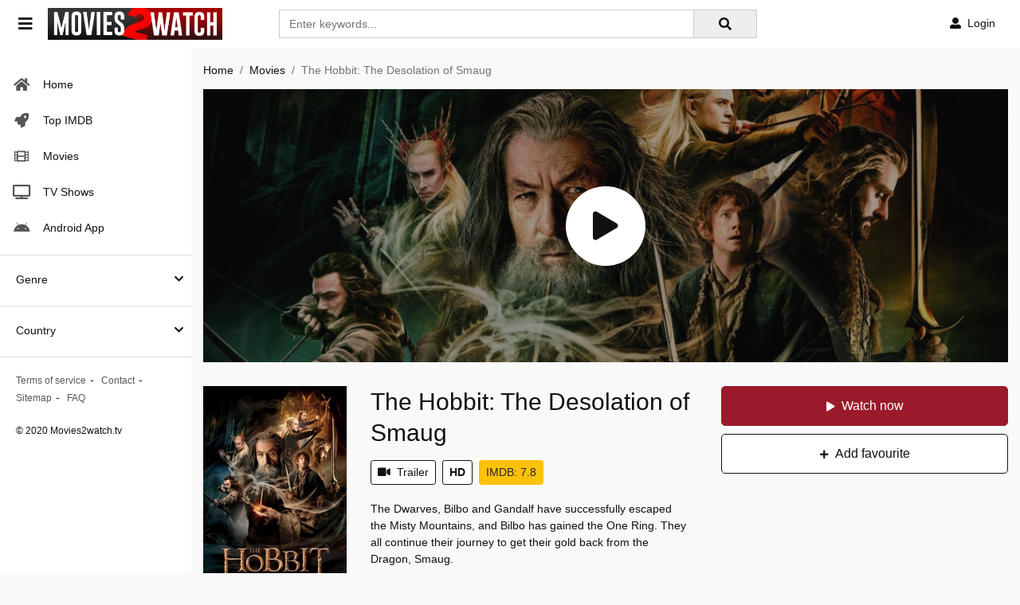

--- FILE ---
content_type: text/html; charset=utf-8
request_url: https://www.google.com/recaptcha/api2/anchor?ar=1&k=6LfS7KAaAAAAAMOFYYEvAY-7F9fNrZIqIJdlCeYX&co=aHR0cHM6Ly9tb3ZpZXMyd2F0Y2gudHY6NDQz&hl=en&v=PoyoqOPhxBO7pBk68S4YbpHZ&size=invisible&anchor-ms=20000&execute-ms=30000&cb=jvao3rbnazmm
body_size: 48549
content:
<!DOCTYPE HTML><html dir="ltr" lang="en"><head><meta http-equiv="Content-Type" content="text/html; charset=UTF-8">
<meta http-equiv="X-UA-Compatible" content="IE=edge">
<title>reCAPTCHA</title>
<style type="text/css">
/* cyrillic-ext */
@font-face {
  font-family: 'Roboto';
  font-style: normal;
  font-weight: 400;
  font-stretch: 100%;
  src: url(//fonts.gstatic.com/s/roboto/v48/KFO7CnqEu92Fr1ME7kSn66aGLdTylUAMa3GUBHMdazTgWw.woff2) format('woff2');
  unicode-range: U+0460-052F, U+1C80-1C8A, U+20B4, U+2DE0-2DFF, U+A640-A69F, U+FE2E-FE2F;
}
/* cyrillic */
@font-face {
  font-family: 'Roboto';
  font-style: normal;
  font-weight: 400;
  font-stretch: 100%;
  src: url(//fonts.gstatic.com/s/roboto/v48/KFO7CnqEu92Fr1ME7kSn66aGLdTylUAMa3iUBHMdazTgWw.woff2) format('woff2');
  unicode-range: U+0301, U+0400-045F, U+0490-0491, U+04B0-04B1, U+2116;
}
/* greek-ext */
@font-face {
  font-family: 'Roboto';
  font-style: normal;
  font-weight: 400;
  font-stretch: 100%;
  src: url(//fonts.gstatic.com/s/roboto/v48/KFO7CnqEu92Fr1ME7kSn66aGLdTylUAMa3CUBHMdazTgWw.woff2) format('woff2');
  unicode-range: U+1F00-1FFF;
}
/* greek */
@font-face {
  font-family: 'Roboto';
  font-style: normal;
  font-weight: 400;
  font-stretch: 100%;
  src: url(//fonts.gstatic.com/s/roboto/v48/KFO7CnqEu92Fr1ME7kSn66aGLdTylUAMa3-UBHMdazTgWw.woff2) format('woff2');
  unicode-range: U+0370-0377, U+037A-037F, U+0384-038A, U+038C, U+038E-03A1, U+03A3-03FF;
}
/* math */
@font-face {
  font-family: 'Roboto';
  font-style: normal;
  font-weight: 400;
  font-stretch: 100%;
  src: url(//fonts.gstatic.com/s/roboto/v48/KFO7CnqEu92Fr1ME7kSn66aGLdTylUAMawCUBHMdazTgWw.woff2) format('woff2');
  unicode-range: U+0302-0303, U+0305, U+0307-0308, U+0310, U+0312, U+0315, U+031A, U+0326-0327, U+032C, U+032F-0330, U+0332-0333, U+0338, U+033A, U+0346, U+034D, U+0391-03A1, U+03A3-03A9, U+03B1-03C9, U+03D1, U+03D5-03D6, U+03F0-03F1, U+03F4-03F5, U+2016-2017, U+2034-2038, U+203C, U+2040, U+2043, U+2047, U+2050, U+2057, U+205F, U+2070-2071, U+2074-208E, U+2090-209C, U+20D0-20DC, U+20E1, U+20E5-20EF, U+2100-2112, U+2114-2115, U+2117-2121, U+2123-214F, U+2190, U+2192, U+2194-21AE, U+21B0-21E5, U+21F1-21F2, U+21F4-2211, U+2213-2214, U+2216-22FF, U+2308-230B, U+2310, U+2319, U+231C-2321, U+2336-237A, U+237C, U+2395, U+239B-23B7, U+23D0, U+23DC-23E1, U+2474-2475, U+25AF, U+25B3, U+25B7, U+25BD, U+25C1, U+25CA, U+25CC, U+25FB, U+266D-266F, U+27C0-27FF, U+2900-2AFF, U+2B0E-2B11, U+2B30-2B4C, U+2BFE, U+3030, U+FF5B, U+FF5D, U+1D400-1D7FF, U+1EE00-1EEFF;
}
/* symbols */
@font-face {
  font-family: 'Roboto';
  font-style: normal;
  font-weight: 400;
  font-stretch: 100%;
  src: url(//fonts.gstatic.com/s/roboto/v48/KFO7CnqEu92Fr1ME7kSn66aGLdTylUAMaxKUBHMdazTgWw.woff2) format('woff2');
  unicode-range: U+0001-000C, U+000E-001F, U+007F-009F, U+20DD-20E0, U+20E2-20E4, U+2150-218F, U+2190, U+2192, U+2194-2199, U+21AF, U+21E6-21F0, U+21F3, U+2218-2219, U+2299, U+22C4-22C6, U+2300-243F, U+2440-244A, U+2460-24FF, U+25A0-27BF, U+2800-28FF, U+2921-2922, U+2981, U+29BF, U+29EB, U+2B00-2BFF, U+4DC0-4DFF, U+FFF9-FFFB, U+10140-1018E, U+10190-1019C, U+101A0, U+101D0-101FD, U+102E0-102FB, U+10E60-10E7E, U+1D2C0-1D2D3, U+1D2E0-1D37F, U+1F000-1F0FF, U+1F100-1F1AD, U+1F1E6-1F1FF, U+1F30D-1F30F, U+1F315, U+1F31C, U+1F31E, U+1F320-1F32C, U+1F336, U+1F378, U+1F37D, U+1F382, U+1F393-1F39F, U+1F3A7-1F3A8, U+1F3AC-1F3AF, U+1F3C2, U+1F3C4-1F3C6, U+1F3CA-1F3CE, U+1F3D4-1F3E0, U+1F3ED, U+1F3F1-1F3F3, U+1F3F5-1F3F7, U+1F408, U+1F415, U+1F41F, U+1F426, U+1F43F, U+1F441-1F442, U+1F444, U+1F446-1F449, U+1F44C-1F44E, U+1F453, U+1F46A, U+1F47D, U+1F4A3, U+1F4B0, U+1F4B3, U+1F4B9, U+1F4BB, U+1F4BF, U+1F4C8-1F4CB, U+1F4D6, U+1F4DA, U+1F4DF, U+1F4E3-1F4E6, U+1F4EA-1F4ED, U+1F4F7, U+1F4F9-1F4FB, U+1F4FD-1F4FE, U+1F503, U+1F507-1F50B, U+1F50D, U+1F512-1F513, U+1F53E-1F54A, U+1F54F-1F5FA, U+1F610, U+1F650-1F67F, U+1F687, U+1F68D, U+1F691, U+1F694, U+1F698, U+1F6AD, U+1F6B2, U+1F6B9-1F6BA, U+1F6BC, U+1F6C6-1F6CF, U+1F6D3-1F6D7, U+1F6E0-1F6EA, U+1F6F0-1F6F3, U+1F6F7-1F6FC, U+1F700-1F7FF, U+1F800-1F80B, U+1F810-1F847, U+1F850-1F859, U+1F860-1F887, U+1F890-1F8AD, U+1F8B0-1F8BB, U+1F8C0-1F8C1, U+1F900-1F90B, U+1F93B, U+1F946, U+1F984, U+1F996, U+1F9E9, U+1FA00-1FA6F, U+1FA70-1FA7C, U+1FA80-1FA89, U+1FA8F-1FAC6, U+1FACE-1FADC, U+1FADF-1FAE9, U+1FAF0-1FAF8, U+1FB00-1FBFF;
}
/* vietnamese */
@font-face {
  font-family: 'Roboto';
  font-style: normal;
  font-weight: 400;
  font-stretch: 100%;
  src: url(//fonts.gstatic.com/s/roboto/v48/KFO7CnqEu92Fr1ME7kSn66aGLdTylUAMa3OUBHMdazTgWw.woff2) format('woff2');
  unicode-range: U+0102-0103, U+0110-0111, U+0128-0129, U+0168-0169, U+01A0-01A1, U+01AF-01B0, U+0300-0301, U+0303-0304, U+0308-0309, U+0323, U+0329, U+1EA0-1EF9, U+20AB;
}
/* latin-ext */
@font-face {
  font-family: 'Roboto';
  font-style: normal;
  font-weight: 400;
  font-stretch: 100%;
  src: url(//fonts.gstatic.com/s/roboto/v48/KFO7CnqEu92Fr1ME7kSn66aGLdTylUAMa3KUBHMdazTgWw.woff2) format('woff2');
  unicode-range: U+0100-02BA, U+02BD-02C5, U+02C7-02CC, U+02CE-02D7, U+02DD-02FF, U+0304, U+0308, U+0329, U+1D00-1DBF, U+1E00-1E9F, U+1EF2-1EFF, U+2020, U+20A0-20AB, U+20AD-20C0, U+2113, U+2C60-2C7F, U+A720-A7FF;
}
/* latin */
@font-face {
  font-family: 'Roboto';
  font-style: normal;
  font-weight: 400;
  font-stretch: 100%;
  src: url(//fonts.gstatic.com/s/roboto/v48/KFO7CnqEu92Fr1ME7kSn66aGLdTylUAMa3yUBHMdazQ.woff2) format('woff2');
  unicode-range: U+0000-00FF, U+0131, U+0152-0153, U+02BB-02BC, U+02C6, U+02DA, U+02DC, U+0304, U+0308, U+0329, U+2000-206F, U+20AC, U+2122, U+2191, U+2193, U+2212, U+2215, U+FEFF, U+FFFD;
}
/* cyrillic-ext */
@font-face {
  font-family: 'Roboto';
  font-style: normal;
  font-weight: 500;
  font-stretch: 100%;
  src: url(//fonts.gstatic.com/s/roboto/v48/KFO7CnqEu92Fr1ME7kSn66aGLdTylUAMa3GUBHMdazTgWw.woff2) format('woff2');
  unicode-range: U+0460-052F, U+1C80-1C8A, U+20B4, U+2DE0-2DFF, U+A640-A69F, U+FE2E-FE2F;
}
/* cyrillic */
@font-face {
  font-family: 'Roboto';
  font-style: normal;
  font-weight: 500;
  font-stretch: 100%;
  src: url(//fonts.gstatic.com/s/roboto/v48/KFO7CnqEu92Fr1ME7kSn66aGLdTylUAMa3iUBHMdazTgWw.woff2) format('woff2');
  unicode-range: U+0301, U+0400-045F, U+0490-0491, U+04B0-04B1, U+2116;
}
/* greek-ext */
@font-face {
  font-family: 'Roboto';
  font-style: normal;
  font-weight: 500;
  font-stretch: 100%;
  src: url(//fonts.gstatic.com/s/roboto/v48/KFO7CnqEu92Fr1ME7kSn66aGLdTylUAMa3CUBHMdazTgWw.woff2) format('woff2');
  unicode-range: U+1F00-1FFF;
}
/* greek */
@font-face {
  font-family: 'Roboto';
  font-style: normal;
  font-weight: 500;
  font-stretch: 100%;
  src: url(//fonts.gstatic.com/s/roboto/v48/KFO7CnqEu92Fr1ME7kSn66aGLdTylUAMa3-UBHMdazTgWw.woff2) format('woff2');
  unicode-range: U+0370-0377, U+037A-037F, U+0384-038A, U+038C, U+038E-03A1, U+03A3-03FF;
}
/* math */
@font-face {
  font-family: 'Roboto';
  font-style: normal;
  font-weight: 500;
  font-stretch: 100%;
  src: url(//fonts.gstatic.com/s/roboto/v48/KFO7CnqEu92Fr1ME7kSn66aGLdTylUAMawCUBHMdazTgWw.woff2) format('woff2');
  unicode-range: U+0302-0303, U+0305, U+0307-0308, U+0310, U+0312, U+0315, U+031A, U+0326-0327, U+032C, U+032F-0330, U+0332-0333, U+0338, U+033A, U+0346, U+034D, U+0391-03A1, U+03A3-03A9, U+03B1-03C9, U+03D1, U+03D5-03D6, U+03F0-03F1, U+03F4-03F5, U+2016-2017, U+2034-2038, U+203C, U+2040, U+2043, U+2047, U+2050, U+2057, U+205F, U+2070-2071, U+2074-208E, U+2090-209C, U+20D0-20DC, U+20E1, U+20E5-20EF, U+2100-2112, U+2114-2115, U+2117-2121, U+2123-214F, U+2190, U+2192, U+2194-21AE, U+21B0-21E5, U+21F1-21F2, U+21F4-2211, U+2213-2214, U+2216-22FF, U+2308-230B, U+2310, U+2319, U+231C-2321, U+2336-237A, U+237C, U+2395, U+239B-23B7, U+23D0, U+23DC-23E1, U+2474-2475, U+25AF, U+25B3, U+25B7, U+25BD, U+25C1, U+25CA, U+25CC, U+25FB, U+266D-266F, U+27C0-27FF, U+2900-2AFF, U+2B0E-2B11, U+2B30-2B4C, U+2BFE, U+3030, U+FF5B, U+FF5D, U+1D400-1D7FF, U+1EE00-1EEFF;
}
/* symbols */
@font-face {
  font-family: 'Roboto';
  font-style: normal;
  font-weight: 500;
  font-stretch: 100%;
  src: url(//fonts.gstatic.com/s/roboto/v48/KFO7CnqEu92Fr1ME7kSn66aGLdTylUAMaxKUBHMdazTgWw.woff2) format('woff2');
  unicode-range: U+0001-000C, U+000E-001F, U+007F-009F, U+20DD-20E0, U+20E2-20E4, U+2150-218F, U+2190, U+2192, U+2194-2199, U+21AF, U+21E6-21F0, U+21F3, U+2218-2219, U+2299, U+22C4-22C6, U+2300-243F, U+2440-244A, U+2460-24FF, U+25A0-27BF, U+2800-28FF, U+2921-2922, U+2981, U+29BF, U+29EB, U+2B00-2BFF, U+4DC0-4DFF, U+FFF9-FFFB, U+10140-1018E, U+10190-1019C, U+101A0, U+101D0-101FD, U+102E0-102FB, U+10E60-10E7E, U+1D2C0-1D2D3, U+1D2E0-1D37F, U+1F000-1F0FF, U+1F100-1F1AD, U+1F1E6-1F1FF, U+1F30D-1F30F, U+1F315, U+1F31C, U+1F31E, U+1F320-1F32C, U+1F336, U+1F378, U+1F37D, U+1F382, U+1F393-1F39F, U+1F3A7-1F3A8, U+1F3AC-1F3AF, U+1F3C2, U+1F3C4-1F3C6, U+1F3CA-1F3CE, U+1F3D4-1F3E0, U+1F3ED, U+1F3F1-1F3F3, U+1F3F5-1F3F7, U+1F408, U+1F415, U+1F41F, U+1F426, U+1F43F, U+1F441-1F442, U+1F444, U+1F446-1F449, U+1F44C-1F44E, U+1F453, U+1F46A, U+1F47D, U+1F4A3, U+1F4B0, U+1F4B3, U+1F4B9, U+1F4BB, U+1F4BF, U+1F4C8-1F4CB, U+1F4D6, U+1F4DA, U+1F4DF, U+1F4E3-1F4E6, U+1F4EA-1F4ED, U+1F4F7, U+1F4F9-1F4FB, U+1F4FD-1F4FE, U+1F503, U+1F507-1F50B, U+1F50D, U+1F512-1F513, U+1F53E-1F54A, U+1F54F-1F5FA, U+1F610, U+1F650-1F67F, U+1F687, U+1F68D, U+1F691, U+1F694, U+1F698, U+1F6AD, U+1F6B2, U+1F6B9-1F6BA, U+1F6BC, U+1F6C6-1F6CF, U+1F6D3-1F6D7, U+1F6E0-1F6EA, U+1F6F0-1F6F3, U+1F6F7-1F6FC, U+1F700-1F7FF, U+1F800-1F80B, U+1F810-1F847, U+1F850-1F859, U+1F860-1F887, U+1F890-1F8AD, U+1F8B0-1F8BB, U+1F8C0-1F8C1, U+1F900-1F90B, U+1F93B, U+1F946, U+1F984, U+1F996, U+1F9E9, U+1FA00-1FA6F, U+1FA70-1FA7C, U+1FA80-1FA89, U+1FA8F-1FAC6, U+1FACE-1FADC, U+1FADF-1FAE9, U+1FAF0-1FAF8, U+1FB00-1FBFF;
}
/* vietnamese */
@font-face {
  font-family: 'Roboto';
  font-style: normal;
  font-weight: 500;
  font-stretch: 100%;
  src: url(//fonts.gstatic.com/s/roboto/v48/KFO7CnqEu92Fr1ME7kSn66aGLdTylUAMa3OUBHMdazTgWw.woff2) format('woff2');
  unicode-range: U+0102-0103, U+0110-0111, U+0128-0129, U+0168-0169, U+01A0-01A1, U+01AF-01B0, U+0300-0301, U+0303-0304, U+0308-0309, U+0323, U+0329, U+1EA0-1EF9, U+20AB;
}
/* latin-ext */
@font-face {
  font-family: 'Roboto';
  font-style: normal;
  font-weight: 500;
  font-stretch: 100%;
  src: url(//fonts.gstatic.com/s/roboto/v48/KFO7CnqEu92Fr1ME7kSn66aGLdTylUAMa3KUBHMdazTgWw.woff2) format('woff2');
  unicode-range: U+0100-02BA, U+02BD-02C5, U+02C7-02CC, U+02CE-02D7, U+02DD-02FF, U+0304, U+0308, U+0329, U+1D00-1DBF, U+1E00-1E9F, U+1EF2-1EFF, U+2020, U+20A0-20AB, U+20AD-20C0, U+2113, U+2C60-2C7F, U+A720-A7FF;
}
/* latin */
@font-face {
  font-family: 'Roboto';
  font-style: normal;
  font-weight: 500;
  font-stretch: 100%;
  src: url(//fonts.gstatic.com/s/roboto/v48/KFO7CnqEu92Fr1ME7kSn66aGLdTylUAMa3yUBHMdazQ.woff2) format('woff2');
  unicode-range: U+0000-00FF, U+0131, U+0152-0153, U+02BB-02BC, U+02C6, U+02DA, U+02DC, U+0304, U+0308, U+0329, U+2000-206F, U+20AC, U+2122, U+2191, U+2193, U+2212, U+2215, U+FEFF, U+FFFD;
}
/* cyrillic-ext */
@font-face {
  font-family: 'Roboto';
  font-style: normal;
  font-weight: 900;
  font-stretch: 100%;
  src: url(//fonts.gstatic.com/s/roboto/v48/KFO7CnqEu92Fr1ME7kSn66aGLdTylUAMa3GUBHMdazTgWw.woff2) format('woff2');
  unicode-range: U+0460-052F, U+1C80-1C8A, U+20B4, U+2DE0-2DFF, U+A640-A69F, U+FE2E-FE2F;
}
/* cyrillic */
@font-face {
  font-family: 'Roboto';
  font-style: normal;
  font-weight: 900;
  font-stretch: 100%;
  src: url(//fonts.gstatic.com/s/roboto/v48/KFO7CnqEu92Fr1ME7kSn66aGLdTylUAMa3iUBHMdazTgWw.woff2) format('woff2');
  unicode-range: U+0301, U+0400-045F, U+0490-0491, U+04B0-04B1, U+2116;
}
/* greek-ext */
@font-face {
  font-family: 'Roboto';
  font-style: normal;
  font-weight: 900;
  font-stretch: 100%;
  src: url(//fonts.gstatic.com/s/roboto/v48/KFO7CnqEu92Fr1ME7kSn66aGLdTylUAMa3CUBHMdazTgWw.woff2) format('woff2');
  unicode-range: U+1F00-1FFF;
}
/* greek */
@font-face {
  font-family: 'Roboto';
  font-style: normal;
  font-weight: 900;
  font-stretch: 100%;
  src: url(//fonts.gstatic.com/s/roboto/v48/KFO7CnqEu92Fr1ME7kSn66aGLdTylUAMa3-UBHMdazTgWw.woff2) format('woff2');
  unicode-range: U+0370-0377, U+037A-037F, U+0384-038A, U+038C, U+038E-03A1, U+03A3-03FF;
}
/* math */
@font-face {
  font-family: 'Roboto';
  font-style: normal;
  font-weight: 900;
  font-stretch: 100%;
  src: url(//fonts.gstatic.com/s/roboto/v48/KFO7CnqEu92Fr1ME7kSn66aGLdTylUAMawCUBHMdazTgWw.woff2) format('woff2');
  unicode-range: U+0302-0303, U+0305, U+0307-0308, U+0310, U+0312, U+0315, U+031A, U+0326-0327, U+032C, U+032F-0330, U+0332-0333, U+0338, U+033A, U+0346, U+034D, U+0391-03A1, U+03A3-03A9, U+03B1-03C9, U+03D1, U+03D5-03D6, U+03F0-03F1, U+03F4-03F5, U+2016-2017, U+2034-2038, U+203C, U+2040, U+2043, U+2047, U+2050, U+2057, U+205F, U+2070-2071, U+2074-208E, U+2090-209C, U+20D0-20DC, U+20E1, U+20E5-20EF, U+2100-2112, U+2114-2115, U+2117-2121, U+2123-214F, U+2190, U+2192, U+2194-21AE, U+21B0-21E5, U+21F1-21F2, U+21F4-2211, U+2213-2214, U+2216-22FF, U+2308-230B, U+2310, U+2319, U+231C-2321, U+2336-237A, U+237C, U+2395, U+239B-23B7, U+23D0, U+23DC-23E1, U+2474-2475, U+25AF, U+25B3, U+25B7, U+25BD, U+25C1, U+25CA, U+25CC, U+25FB, U+266D-266F, U+27C0-27FF, U+2900-2AFF, U+2B0E-2B11, U+2B30-2B4C, U+2BFE, U+3030, U+FF5B, U+FF5D, U+1D400-1D7FF, U+1EE00-1EEFF;
}
/* symbols */
@font-face {
  font-family: 'Roboto';
  font-style: normal;
  font-weight: 900;
  font-stretch: 100%;
  src: url(//fonts.gstatic.com/s/roboto/v48/KFO7CnqEu92Fr1ME7kSn66aGLdTylUAMaxKUBHMdazTgWw.woff2) format('woff2');
  unicode-range: U+0001-000C, U+000E-001F, U+007F-009F, U+20DD-20E0, U+20E2-20E4, U+2150-218F, U+2190, U+2192, U+2194-2199, U+21AF, U+21E6-21F0, U+21F3, U+2218-2219, U+2299, U+22C4-22C6, U+2300-243F, U+2440-244A, U+2460-24FF, U+25A0-27BF, U+2800-28FF, U+2921-2922, U+2981, U+29BF, U+29EB, U+2B00-2BFF, U+4DC0-4DFF, U+FFF9-FFFB, U+10140-1018E, U+10190-1019C, U+101A0, U+101D0-101FD, U+102E0-102FB, U+10E60-10E7E, U+1D2C0-1D2D3, U+1D2E0-1D37F, U+1F000-1F0FF, U+1F100-1F1AD, U+1F1E6-1F1FF, U+1F30D-1F30F, U+1F315, U+1F31C, U+1F31E, U+1F320-1F32C, U+1F336, U+1F378, U+1F37D, U+1F382, U+1F393-1F39F, U+1F3A7-1F3A8, U+1F3AC-1F3AF, U+1F3C2, U+1F3C4-1F3C6, U+1F3CA-1F3CE, U+1F3D4-1F3E0, U+1F3ED, U+1F3F1-1F3F3, U+1F3F5-1F3F7, U+1F408, U+1F415, U+1F41F, U+1F426, U+1F43F, U+1F441-1F442, U+1F444, U+1F446-1F449, U+1F44C-1F44E, U+1F453, U+1F46A, U+1F47D, U+1F4A3, U+1F4B0, U+1F4B3, U+1F4B9, U+1F4BB, U+1F4BF, U+1F4C8-1F4CB, U+1F4D6, U+1F4DA, U+1F4DF, U+1F4E3-1F4E6, U+1F4EA-1F4ED, U+1F4F7, U+1F4F9-1F4FB, U+1F4FD-1F4FE, U+1F503, U+1F507-1F50B, U+1F50D, U+1F512-1F513, U+1F53E-1F54A, U+1F54F-1F5FA, U+1F610, U+1F650-1F67F, U+1F687, U+1F68D, U+1F691, U+1F694, U+1F698, U+1F6AD, U+1F6B2, U+1F6B9-1F6BA, U+1F6BC, U+1F6C6-1F6CF, U+1F6D3-1F6D7, U+1F6E0-1F6EA, U+1F6F0-1F6F3, U+1F6F7-1F6FC, U+1F700-1F7FF, U+1F800-1F80B, U+1F810-1F847, U+1F850-1F859, U+1F860-1F887, U+1F890-1F8AD, U+1F8B0-1F8BB, U+1F8C0-1F8C1, U+1F900-1F90B, U+1F93B, U+1F946, U+1F984, U+1F996, U+1F9E9, U+1FA00-1FA6F, U+1FA70-1FA7C, U+1FA80-1FA89, U+1FA8F-1FAC6, U+1FACE-1FADC, U+1FADF-1FAE9, U+1FAF0-1FAF8, U+1FB00-1FBFF;
}
/* vietnamese */
@font-face {
  font-family: 'Roboto';
  font-style: normal;
  font-weight: 900;
  font-stretch: 100%;
  src: url(//fonts.gstatic.com/s/roboto/v48/KFO7CnqEu92Fr1ME7kSn66aGLdTylUAMa3OUBHMdazTgWw.woff2) format('woff2');
  unicode-range: U+0102-0103, U+0110-0111, U+0128-0129, U+0168-0169, U+01A0-01A1, U+01AF-01B0, U+0300-0301, U+0303-0304, U+0308-0309, U+0323, U+0329, U+1EA0-1EF9, U+20AB;
}
/* latin-ext */
@font-face {
  font-family: 'Roboto';
  font-style: normal;
  font-weight: 900;
  font-stretch: 100%;
  src: url(//fonts.gstatic.com/s/roboto/v48/KFO7CnqEu92Fr1ME7kSn66aGLdTylUAMa3KUBHMdazTgWw.woff2) format('woff2');
  unicode-range: U+0100-02BA, U+02BD-02C5, U+02C7-02CC, U+02CE-02D7, U+02DD-02FF, U+0304, U+0308, U+0329, U+1D00-1DBF, U+1E00-1E9F, U+1EF2-1EFF, U+2020, U+20A0-20AB, U+20AD-20C0, U+2113, U+2C60-2C7F, U+A720-A7FF;
}
/* latin */
@font-face {
  font-family: 'Roboto';
  font-style: normal;
  font-weight: 900;
  font-stretch: 100%;
  src: url(//fonts.gstatic.com/s/roboto/v48/KFO7CnqEu92Fr1ME7kSn66aGLdTylUAMa3yUBHMdazQ.woff2) format('woff2');
  unicode-range: U+0000-00FF, U+0131, U+0152-0153, U+02BB-02BC, U+02C6, U+02DA, U+02DC, U+0304, U+0308, U+0329, U+2000-206F, U+20AC, U+2122, U+2191, U+2193, U+2212, U+2215, U+FEFF, U+FFFD;
}

</style>
<link rel="stylesheet" type="text/css" href="https://www.gstatic.com/recaptcha/releases/PoyoqOPhxBO7pBk68S4YbpHZ/styles__ltr.css">
<script nonce="71K9NVSw53DrQxih3K2mcQ" type="text/javascript">window['__recaptcha_api'] = 'https://www.google.com/recaptcha/api2/';</script>
<script type="text/javascript" src="https://www.gstatic.com/recaptcha/releases/PoyoqOPhxBO7pBk68S4YbpHZ/recaptcha__en.js" nonce="71K9NVSw53DrQxih3K2mcQ">
      
    </script></head>
<body><div id="rc-anchor-alert" class="rc-anchor-alert"></div>
<input type="hidden" id="recaptcha-token" value="[base64]">
<script type="text/javascript" nonce="71K9NVSw53DrQxih3K2mcQ">
      recaptcha.anchor.Main.init("[\x22ainput\x22,[\x22bgdata\x22,\x22\x22,\[base64]/[base64]/[base64]/[base64]/cjw8ejpyPj4+eil9Y2F0Y2gobCl7dGhyb3cgbDt9fSxIPWZ1bmN0aW9uKHcsdCx6KXtpZih3PT0xOTR8fHc9PTIwOCl0LnZbd10/dC52W3ddLmNvbmNhdCh6KTp0LnZbd109b2Yoeix0KTtlbHNle2lmKHQuYkImJnchPTMxNylyZXR1cm47dz09NjZ8fHc9PTEyMnx8dz09NDcwfHx3PT00NHx8dz09NDE2fHx3PT0zOTd8fHc9PTQyMXx8dz09Njh8fHc9PTcwfHx3PT0xODQ/[base64]/[base64]/[base64]/bmV3IGRbVl0oSlswXSk6cD09Mj9uZXcgZFtWXShKWzBdLEpbMV0pOnA9PTM/bmV3IGRbVl0oSlswXSxKWzFdLEpbMl0pOnA9PTQ/[base64]/[base64]/[base64]/[base64]\x22,\[base64]\\u003d\x22,\x22eXrCj8ORwr/Ds8KIFGnDicOdwpXCtGxlTFLCmsO/FcKDGXfDq8OcKMOROnrDisOdDcKzcRPDi8KsC8ODw7wNw6NGwrbCjMOWB8K0w64mw4pae3XCqsO/VMKpwrDCusO+wpN9w4PCtsOLZUozwrfDmcO0wrJTw4nDtMKmw5UBwoDClHrDondnJgdTw6Eiwq/ClX/CgSTCkFBfdUEXSMOaEMO3woHClD/DmA3CnsOoRF88e8KuXDExw7Q9R2RlwpIlwoTCqMKhw7XDtcORQzRGw6jCnsOxw6NrCcK5NirCkMOnw5g5wpg/QAHDtsOmLxxgNAnDlD/[base64]/CinLDgRAWw7dFGMOdwpNJw5rCu2dFw6HDqcKKwrhEMcK2wpfCg1/DmcKJw6ZAPioVwrDCtMOewqPCujUTSWkvDXPCp8KHwoXCuMOywpB+w6Ilw73CisOZw7VleV/CvG/DknBfdH/DpcKoMcKcC0JTw6/[base64]/w48PN8OFwr4BBD3DqsKFQsOAw6DDtMOcwqLCgw/DqsOHw6hDH8ORWcO6fA7Cvx7CgMKQFWTDk8KKBcK+AUjDh8OWOBcRw7nDjsKfFcOmIkzCngvDiMK6wp7DolkdRHI/wrk4wqc2w5zCmmLDvcKewoHDnwQCOjcPwp8LIhc2cxjCgMObBsK0J0VTHibDgsKKEkfDs8KcXV7DqsOUJ8OpwoMGwpQaXibCssKSwrPCssOkw7nDrMOsw6zChMOQwr/[base64]/CiH8aG8O2wprDq8OmLMK2w4LDm8KawowmZ3R9woolJcKbw6bCoToewrvDrHvChQbCp8K6w6YpRcKdwrNpGDVrw43DlkdiAklPdsKHc8O2WC/DkVfClnsBNkU0w4rCo1AsB8KzIsOQbDzDoXRCL8KIw7Ugb8ONwoNQYsKrwoLCh2ImXVJHGSobQ8Kpw4LDjMKTasKUw7Nsw6/CrArCqSZfw57Cs3nCqMKowq01wpTDuV7CnV1nwokQw43DgwcrwpcBw5LCv23CnxFJIT1QYid0wqnCnMKKdcKXVDAjTsOVwq/DjcOAw4bCscOdwrBrBwbDsRcJw7Ija8OlwrvDomLDjcKJw5cXwovCi8KlaDfCn8KCw4fDnE0+OlDCjMOEwpJaXVBdSMOJwpLCpsO7IEkFwq/CncOMw47CjcKGwrcbLcOzSMOew7oJw4zDp1F7agxXN8OdFVfCgcOda0Zew63CjsKJw7FRI0HCnSXCgsKkK8OobwzCjhdOwpkpEXjDvcObXcKQP1l8ZsKVAW9dwrQXw5jCnsKGaBLCpFFAw6bDqMKSwpwEwq/Cr8OfwpbDqUnDkQ1NwqbCg8KlwoQFIUZ/[base64]/D8KhwoYAwpDDjwIRJMOTPC0fXsOdwqzCsiNJwrBmLlTCsTHClxHDsFXDvMKSbcKLwoUPKBNnw7Z7w7BUwrprZEbCisOnbDfDlwZiAsK5w7fCmxJ/[base64]/DoUQYw6lpEwoOc3t5wr5pw5DCjxLDkTfCpW1Vw4QxwoA/w6R9UcKGBmPDsGrDvsKewrUYNWd4woXCrh4Wd8ODWMKfC8ODFUEqA8KSKR1EwpQRwoF7W8KgwoHCh8KyV8Ofw5/[base64]/Ck8Ozd3HClcOzX8OQwp8Zw5jCjGlkwocfw4JBw7PChsOlcX/CpcKKw53DsRHDlsO2w6/DrsKgA8KWwqbDp2cEMMObwosgXGdSwp/DnTnDqncYCUHCqBjCslQBBsOEEi8ZwqwWw5IIwrjCqSHDuDTCkMOqaH5iQ8ORf0zDtWsne3Y4w5zCtcOOBwk9T8KgQMKhw68jw4PDlsOjw5BwEwARfHRyHsOJZcKWesOFGzrDoFnDjUHCjF5RNSAhwqxnQHTDsUgjLsKFw7QEacKzw6lPwppzw7/CtMKGwrLDrRzDplHClQpSwrEvwr/DvcK1w6bCszkJw77DvU7CocObw48xw7DCmHrCtA9TQm0dHhPCqMKDwo97wpnDtg3Cp8OCwq5ew6/CkMKONsK7MMKkSxDCszsBw4TCrcOhwqrDlsOUA8ORAAIYwo9fREfDhcOLwo55w47DpFnDoFHCo8O8VMOIw4EJw758eGjDtUnDlS4UaAzCiifDvsKtGDrDsXl/w4nCvsOhw5HCuFBNw61kJUnDnQtaw5/[base64]/[base64]/[base64]/wotJw43Cp8KYc8K3UMKlwphnMSReVsOeaUEzw6krL0xDwq1TwrVSZywyIQpZwpbDqAbDpivDlsKcw6Muw6XCqD/DgcKnZUPDvExzwqDCoBNJSh/[base64]/[base64]/ChFx0RQ3CoCEhw4vCjErDrTI8WRnDjg1bCsKhw48+Kn7CpcOkCsOawrHCicKqwpPCncOEw6Q9wq9GwrHCnXQqP2syJcKdwrVqw5ddwocmwq7CicO0McKoAMOEfHJtYHIxwpBwN8KpAMOsXMOYw78rw5lzw7vCmE8IYMO2w4nCm8Ohwpgiw6jCi37DhcO1fsKROnoNdE/ClsOtw6rDs8KFw5jCnTbDgzMMwpYcQsOkwrXDohHCq8KRccK3aT3DkMOUJkZ7wo7DtMKEaXbCsScQwqzCgFcDIE99I0xIwpRncx5Iw6vCuCR/dG7DkXDDtsOdwplsw6/CksKzGcOEwpARwq3CtR5TwoPDnxjCpx5Tw79Kw6FRb8KeYMO5W8KzwrE7w4vDvXUnwr/DoSIQw6lyw50eFMOcw6QpBsKtF8O+woF7IMKyIUrCi1nClMObw7JmGsO5wq7Dm2XCqcK0W8OFE8KiwoolKT1zwrVOwq7CtMOkwohdw7FHNWgZBwnCrMK2TMKEw6bCtcKzwqFZwrhXDcKUAGHCu8K1w5nCosKawq4fP8KtYy/CnMKLwrTDpmhSFMKyACzDpFTCu8OSHjgmw5gQTsOzwo/CnyBFH242w4/CmC7DgsKqw7jCmiHCt8OrARnDjiMSw5tUw7DClWXCrMO/[base64]/CtRosBmXCgyTDpsOYw5TCiSjChcOHC3zCsMKwXRnDr8OFw5AbWsOMw7XCgWPDlMKiKsKscMKKw4fDrUPDjsKuBMOpwq/DjSd1wpNeTMOaw4jDh1Qpw4dlwovCgFnDjBQKw4TDl27Dnhg/F8KgIhvCkXV5IMKAEW0wGcKBDMOCbQnCkiXCk8OdWB1hw7ZawrQoGMK5w6HCtcKOUDvCoMO4w7BGw5MAwoF0dSLCscK9woIkwr7CrQvCrSLCmcOfAsK+Cw16XBRxwrbDpx4Twp/[base64]/CpsKbaRHDhcKSTnh3w6bCvjACwqg8ZgNLw5PDuMOrw7nDncK1VsKDwq/CocOXYMO4dcOAO8OWw64ld8O8PsK3KMOvWUPCn27CgUTClcO6GinChsKRdVfDtcORMsKnScKcAMK+wq/Cnz7DosO3wqEsPsKYLMOBF0wjeMOGw6PDq8K2w6Y3w57DvGbCp8KaOBPDv8OnYFFmw5XCmsKowqoLw4XCrTPCjMOywrBtwrPCiMKJOcK3w44TU2AXVljCncKyRMKIw63Cm27DvsOXwoTDucK/[base64]/DuXYkLDbCqsKGw7/Cp2RmwrkDw4shw7XCsMOhRMKUPXzDlMO7w4jDicO9B8OQbx/DqTJaIsKLEGgCw63DvVzDqcO3wr9gTD4cw5NPw4LDicOHwpjDq8KDw7UlAsOFw4piwqfDjsOzNMKAwokabHbDmwjClMOFwqLDumsvwp5nTcKVworCl8KwfcKcwpFSw4vCsgIxC3JSGyk6L0DCu8OWwq16bWbDpsO4bgDCgTN+wq/DhMOewp/DiMK8GBddIUtWE1IaRHHDo8OQAjsFwofDvVHDrsODD0REw40GwpVCw4XCoMKPw4Z8UFpWHsO0Zzcvw74Fe8ObfhjCtcOiw5RKwqXCosOOa8K+woTCrm3CtCVpwqDDosOPw6PDik/ClMOfwpDCvsOBJ8OrJcK5RcKHwo7DiMO7MsKlw5DCg8O0wrolfBjDhmTDlFlqw5JHEsOPwqxUJsO1w6ULZsKZXMOAwooCwqBIfwnCisKYbxjDmVnCtzHCm8KWE8KHwoMywrjCmk50AUx2w6kUw7YresKZI0/DoTU/[base64]/CsxYVUwx7w78mTAI5V8Kxwp42wqfCtcOUw4LDqsOQXSMqwrjCvcOfFWQuw5TDmH8MdcKOW2VlWBbDhsOWw6/[base64]/[base64]/[base64]/[base64]/[base64]/DvmZ7wp3DvGIdBFBSw6FzX8KVwrLCrmPDkVrDm8OQw4gAwoMwesOmw63CsHw0w7p6FVoWwpt5DREkR2pewqJCbsK1K8KBO1UKe8Ktcm3Cl3fCkh7DqcK/wrTDssKqwqVnw4UGbMO7SsO1EzV4wpR5wo12BS/DhMOeNQldwpXDiGfCrTDCjELCtB3DusOHw5hOwpJSw6NfTRjCrzjDqjfDusKWQiQcUMO3XmUMfUDDpWwNECrCrV9sGMO8wqEpAX45XD7DsMK1TUxxw7vDlFXDqcKcwq5OEUvDvsKLMSzDoGU9UMKGEXc4w4bCi2LDhsKiw7ZYw4I4LcOBXXvCqMKuwqdOXEHDrcKqbC/DpMK4XsKtwrrChBRjwqnCjVtdw4oUF8K8bEPDhmzDgUXDssK/DsORwqMVTsOFNcKaMcOYLMKKfWvCvh11UcKlbsKEVRckwqrDi8OuwqcjWMOmDlDDgsOLw6vCh1oqbMOawoFowq0gw4fCg2sUEMKcwqFMLcOhwow7Dml0w5/[base64]/CvsOlVRXCi8OHS0VwWRMswqsGIx4NacOuXEl0PFE/[base64]/FsOUw53CoMOHw7zDpMOsP8KSAkrDkcOVBMOFZwfDtsKewqJGwpnDkMO9w7XDhxrCrXTCjMKeaR/[base64]/Dr8KxNCvCvMKSw7PDrlkYw6rDvmjDicKlwpbCmXrCoTM9I14qwqrDkE/CuHxvV8OJwqcgFyHDlUwLU8K2w77Dkkl0wrzCvcONWz7CtW7DpcKqcMOrbGPDksOvJR44XGE/ekJ1wq3CiFHCihtEwq/Cjz/CgkNPGMKcwrrDv1TDn3RTw6vDqMO2ByXDocOQRsOGBXE0fjvDpi5wwqIMwojChQPDtRgEwr7DtcKMMsKrG8KSw53CmsKQw5x2OsOtLcKULG7CnQ3Dh1poKyvCscOjwpgoam13w6bDqSwLdSHClnc/N8KrdHx2w7jChwDClVsfw6JWwq9yESvCksK7O1MtJ2pYw7DDhQNxwp3DtMKhWwHCj8Kyw6zDtW/Ck37CrsKvwrvCncOOw7YWdMOew4rCi1zDo3TCpmPCthpKwr9Qw4bCkDzDtBoEI8KBRMKzwqVDw59sCzXChxh5w59jAMKjEjBIw7g/[base64]/DkXEfwqPDlMOVw5QKw40+MVjCjsOwd8KMw4cjPsKUw6t9QwvDgMO8UcOia8OtUEbCgUfDnRzDiV/Dp8KUQMKQM8KQDXjDpzLDiAHDj8O4wrnChcKxw5ocfMONw74aNizDiHXCvWPCqnzCuhQ4XVDDj8OAw6XDpcKUwoHCtUhYbGjCpXN/W8K+w4PCo8KDwp/CogvDvzMFSmBSNX9DYFXDjGTCjcKEw5jCrsKcEMOYwpzCuMOVd0HDsGzCjVLDoMOJAsOvwrvDp8Kaw4jDmMKnDhlUw7l0w4TDrEdgwoTCu8ONw4Yjw6FJw4HCt8KCfALDsmHDu8O/wq8jw68aScKRw5nCt2nDnsOcw7LDucOLejzDkcOww6TCiAPDssKEaEbCpVwlwpDCj8OjwpoFHMOXwqrCo31DwrVdw5nCmsOZTMOhPC3Ch8OXJXLDo0ZOwp/CohsOw69iw64rckPDvUJyw4tLwok1woR9wppdwrRkFG7Dl0zCgsKgw7fCqsKHw4kkw4RTwodjwpnCvsOeIjMPw6MjwoMMwrDCsRbDrcK2I8KFNH/CknJ1aMOEWEp6U8KtworDvBnCpyI3w4hVwoHDtsKowq4IQcK4w7N1wq5dKBgpwpNpPyI0w7jDswTDqsOoD8OVP8OyA1UfdCJMwoXCu8ODwrszXcObwqZkw7pKw5rCrsKFSyJBFgPCl8Onw4LDkh/DlMKNE8KWDMOZAizCqsKOPMOpCsKKHSbCkSknfVLCq8OsDcKPw5XCh8K2AsOAw6cOw4w4w6fDlllbPBnDo2LDqRlxGsKnRMKnXMO4CcKcFsO6wo0Ww47DtxLCsMOXHcODwobCslfCg8OOwo0SYGpTw5gXwq7CvQ3CiD/[base64]/CikRtw6LCuXvDgDPCgsKrJ8K0dEYsFXrDqcKgw74NIwbCq8OVwqzDssKlw6sHHMKKwoUMY8O9MMKYdsOkw6LDksKoASnDrWINTl5CwqJ8YMONWQ5nRsO6w47CpcO8wrRaKMOywoHClyMrwrjCpcOgw4LDjMO0wrx0w7bDignDpTXDpsKNwqTCusK7wp/CpcOUw5PCjsK9eD0JPsKSwotNw6kUFG/CnHnDosK4w4zCl8KUEMOHwoPDnsORGWZ2aEs1D8KPUcOvwoXDhWLCi0I+wr3CpcKHwoDDrQnDk2TDrQXChEHCpF0rw7AwwqURw7INwp3Dgywjw4lJw4zCjsOOMcONw5ADb8KKwrfDsk/Cvk1BYWlVGcOmZEbCgsKjw4RgXTfCusOELMOqEQBzwpFFd01kNzRrwqsqFl9jw5Auw7ZyesOtw6s5ccO6wrnCt0NbTsKtw7/Ck8ORUsK3ZMO5dAzDusKjwqxyw7VYwr1MXMOAw4hsw6vDvMKfGMKJB13CoMKewozDmMKXQ8OHGsO+w7gvwp8HYmU1wp3DqcOTwofCoxvDrcONw4Vyw6zDnm/CshheB8Opwp3DkyNzE3LCkH4tAsKTBsKbA8KWNWLDujQLwpDDvsOnLmnCiVIbRsKrOsOAwqkxdV3Dh1BTwoHDnGlBwp/Clk8SDMKeF8OpIGDDqsOGwoTDsQrDoV8RM8OawoTDl8OeNxbCr8ONA8Ofw6F9XFDCgSg1w4LCsyg6w7RCwoNjwozDp8KUwpzCqiAewozDiCsVA8K0LBIiRMOxHFNEwoIewrMjLyzDtGjCi8Osw5lzw7fDkcKOw6tYw7Bqw61YwrzCrsOzbcOiODVEEH/[base64]/DpMOPwr8Cwq0zDW5vSCDCr1jDlC/DoV/Ck8KUAsO8wpbDsy3CoV8Nw4oWCMKwNA/[base64]/DvcOXekMxJCjDvMKsw7/DikbCk8OIe8K/CF7Cr8K4L2zCujl1OiVlT8Kzw6zDicKJworCoRNHd8O0PnrCujIVwq1GwpPCqsK8MgtKGsKdTsO0VyfCujvDjcKveHBYTwIGwpLDtB/DhVrCs0vDosOHEsO+DcKGwpXDvMO9SQs1w47CgcOTPxtAw53DgMOWwqfDvcOMdcKbTAdPw6Ejw7QIwpfDusKMwpopHSvCn8KQw54lfT0Uw4I9M8KEOwPCnGYCWlZrwrQ2SMOORsKiw7FRwoZEMsKrdBZFwop/[base64]/DjDwvMsKDwowWwpZVw4xzEx8tTcKXw4lVMANpw5Juw6DDi28/VsK3YB8kAWnDgXPCpjsdwpNuw5PDkMOCA8KfRl0EaMOqHsOgwrtTwpFiQRvDiiYiJsOEfj3DmjDDosK0wq01FMOuScOXwokVwopKw6XCvwR3w7h6w7JvfsK5MUcLwpHDjMK9Ik3DqMOuw653w6dIwr5CemfDjSrDgFbDrgEGCz11aMKbEMKJw7YuAxnDjsKTw5/[base64]/DjcOvw5Qgw6DDql/DphNzwr3Ckl85wrTCjsOFB8KWwrPDicKRUhYUwovDm0U/FsKDwpsQesKZwo44RixBf8OsDsOvSnDCpxxnwr8Mw5nDl8KOw7EjbcK+wprCi8OswpDChHvDp14xwrfCusKEwozCmMOuS8Kjw50+A3V8UsOfw63DoRMEOw3ChsO6QH16wqLDtxxmwoVebsK7B8KaVcOfThc5HcOgw6/[base64]/[base64]/wq3Ci0HCn3vDm8KLDkfCgAEFBcOPw5Atw4sOHsOXKWc+UcOda8KOw4JRw7c/YxNIdMOkw4bCisOuPcKCIzHCuMKYMsKSwpbDm8Oqw5YLwoLDgcOowqp8HzokwoPDrcO6QGrDpsOsRcONwrgrWsK0TWZ/WhzDgMKdVMKIwqHCvsOUY3/CknvCi3bCtDQoQMOPKsOCwrfDnsO5woUZwrgGTHpmPMOUwpFCJ8OlClDCg8KyXRHDnRUGB0QFBF7CssKKwqojLQzCjMKMd1jCgCnCpsKiw6VjBMOxwrjCvMKNTsOZRn7Ds8ODw4AowrnCvMOOw4/[base64]/[base64]/w5BmcCHCsMOUTBU6wpfDrsOZwpp0wqVaw4/[base64]/DrcKYRcOZw5wne8ODbcOMw55/wqoQwqvCg8OEWgXDqR7CqgNYwrbClAjCqcO3O8Kbwr07McKnDCdnw4g3IMOPDzI6B0FJwp3DqcK7w6vDvyYrVcK+wpJLGWDDswQ1fMO+dcKtwr9/wqMGw40YwqHDu8K3KMOrecKTwqXDiWPDvlQUwrzCgsKoLcOObsOVSMOpacOwMsKSasO+JGt6ZsOjOitYDEctw79MDcO3w6/Cp8OswrzClmDDihLDk8KwfMKaZihxw5IwSBB4B8Kgw4UnJcO8w4nCg8OqEnMBX8ONwpXDpmIswrbCgiTDpDUKw6A0NGEywp7DrGdEI3rCq20ww57CtwnDkFkjw6wxSMO2w4bDvi/DsMKRw5JXwrXCqlFpwrNHRMObUsKibsK+dV/[base64]/a8KhwpEDwppdV1xkI8O1w4PDjcKEY8KpF8KKw7LCugp1w47ChsKRZsKVAyfCgk8MwqjDkcKBwobDrcKxw68/BMObw4I7MMOjJ04bw7zDqScyH0AeF2bCm3TCoUNIUCfDrcOJw6VLLcKQPhkUw6pQVMK9wql0w4fClzQHe8OywoIgecKTwp8oZEl4w4AxwqIUwrHDlcKnw5bDmnB+w7kgw4rDhCY/ZsO9wrlcfMKfPU7ChBDDr2EYZcOeTHzCnQdPHcKtIsKuw7DCrzvDm3Mawp0Jwpdfw6t0w7TDpMOQw4zDu8KXYx/DvwAmTmdJViUHwoxkwpQhwoprw55+AgjCujXCt8KRwqg/[base64]/Cm8OFNhZbOFvCjRjCqEbCrDkjNcOMG8OiAlLDtUrDuw7DpUfDusOSZcOCwozCtcOSwrtWATbClcOyUcO3woXCg8OsZcO8SzIKRFbDqcKuTMOXVQs3w5RWwqzDoDAvw6PDsMKcwostw6wOXCQfLAIRwrxOwpnCqWIyQsK2wqnCsC0IETnDri0VLMK1asObX3/Di8O+wrxDLsOPDnVTw7MTwoDDnMOeLSTCnFDDucKoCn0Nw77CisKxwo/[base64]/WQkKHsKRw7/CkBPDoA44wrbDu8OZwofCq8Otw5nCssKkw70Bw6PCjMKXAcKOworCsStTwrNheXrCo8KzwrfDrsOZGsOIfg3DmcOEckbDs0jDjsOAw4ItBMODw5zDsm3DhMKgUQYAD8OPNsKqwo/Dj8O4w6AmwrPDu2pHw4XDosKSw6lHFcOMcMKSYk/DiMKHDcK4wpEpNkR7eMKPw4R1wr9/[base64]/w7pMw6TCr2h9V8KSBHUowpZ4w4ZawonCiBc2Q8KTw75rwpXDqMO5w73CtRIhS1/Cg8KNwo0Iw6HChTFLc8OSJcKBw7Fzw7AIYSnDu8OJwqLDozlCw5/Cm1oGw6rDi0ULwqfDmHdUwp9raB/CsErCm8KAwozCnsK6woVUw53Cj8KuUEbDsMKCW8KlwrBdwq9yw4vCgSRVwrYUwq3DmxZgw5bCpcO5woRNbjDDll1Sw7vCiG3CjkrCusOiQ8KsfMKawrnCh8KowrHDj8KaAsKcwq3DjcKSw4g0w7wGWxE/[base64]/DlMOgEmoIaAHDmsOGwrtIfMKiwpXDvMO1A8KAd8OQFsKcYy/Ci8Kbwp/DmcOVBT8mS2nCuFhnwofCuCPCv8ObFMOUScOBfltYBsKhwqvDrMOdw6VWCMO4QcKaXcOJDcKRwr5mwoMVw63CpGcnwqTDhFBdwrLClDFHwq3Dpmt/eFVSZsKQw50IGsKWCcK0bMKIJcOOWTMuwot5ATvDqMOPwpXDombCnFMWw4J/[base64]/[base64]/wr4QaR8Dw5QNXG/DmlAKw47Ds8K7ajpuw5F6w7kgwr3DiD7ClWXCjcO8w5LChcKEASwZcMKxw6bCmDPDlTJFL8KJMcKyw5xRH8K4woDCs8KWw6XDqcOrPlBuaRbClmrCrsO1w77CgyFMwp3ChsOIAyjCsMKzB8KrZ8O5w7TDhHLCvSZmSFLCuTQpwr/CtARZV8KWScKOSnDDonvCqUBJesO5TsK/wpvDgXV2w6nCvsK5w6MsOCjDr1tDBxfDlxI+wqzDvkXCjn/[base64]/Dt8ONw4bDj1V9w7QxTnXCssOiLmLDocOBwoAMIsOQw63CigICUsKqBHPDnDTCl8K6DjZGw5U/[base64]/CrcOIecOewqfDkynCl1gEw60DEj3ChMKBP8KITcOdZ8K7aMKVwokPY3jColnDhcKhBMOJw77DtwDDj2Msw5rDjsOaw4fCn8O8DADCtsK3w4FWJ0bCm8K0Fg9ZTk/ChcOMdhU4UMK7HsOYc8Kzw6rChsOhScOVIMOgwpY9CkjCu8OEw4zCjcKDw5dXwrrCiW8XBcO7DGnCjsORSAZtwr11wrV+CcKzw5I2w511w5DCi0LDvcOiRsKkw51Jwrhkw6XCugcfw4jDt3XCtMOqw6hTQQNfwqHDr2Nywr9cM8O/w6HCmG9+wp3DocKzGsOsIRvCoibChyNtwopcwo8jM8O3dU5Xwo7CrsO/wp7Dp8O+wqvDlcOjdcKvIsKqwrjCscKTwq/DqcKZJMO1wqsVw4VGQsOSwrDCg8Oxw5rDvcKrw5rCqiFBwrnCm1lpJQbCpHLCoi4tworCu8O3BcO/wpjDlMKNw7pNWlTCqzvCp8KswoHCiB83wrQwcMOuw53CvMKGw4vCgMKHesKBBcKZw4HDq8O6w6vDmALDr2djw7TDhgrDkQ9Vw7nClihywqzDhklOwpbCh1rDhlPCksK3GMOeScKNY8K/wrwEwpbDtwvCgcOVw6NUw5sMbiEzwptnE2lXw6wdwoBow68tw4fCq8OndsO4wqnDm8KbccOHJFt/LsKJNCTDtGrDtRvCmMKhA8KvPcO2wo43w4TColHCrMOewqPDm8OtSnJ3wq0dw77DtcKyw50iQm4nfsOSLBbCv8KnV1bDhcKPcsKSb1PDtRUDYsK/w5TClnPDpMO2GDoHwo0ww5QuwrghXnlKwoQtw7fDmlkFAMOfOsKGw5tacl0gMEjCjkALwo/CpWXDusKvQX/DgMOsKMOKwoPDg8OGA8OySsKQEn/CpcKwNCBrwoklQMORYcOUwqrDlmIOEFHDhU4Ew49rw48UZRMtOMKfecKhw54Gw75zw6FbccKqw6xjw4QyZcKyDsOZwrZ5w5PCtsOMOBJEPQrCmsKVwoLDtsOpw4TDusKxwrpZCV/DiMOHRsOsw4HCuilLVsKFw69wIm/CtsO4w6TDjiDDmsKGCwfDqwjCgU5hcsOgJjjCqsKGw5wKwqDDrHQFDkgWGcO/[base64]/H8K2NsO9dlxLPGY7VcKCwrQ8wqwdIGQyT8OGD0cWLzHDoT45ecOIMVQCG8KrIk/CjC3CoTolwpVSw77CiMK+w4ccwq/[base64]/DicKcw7rCq8K7NsOYaGjCsMOwwoQDVms2e8OnBl3CoMKGwqTCocO8UsKHwpXDjTLDl8KIwrbCgxRawpjDncKWP8OeL8OrUXp1SMKubDgsOyfCuTVCw69fAhhwFMOQw5rDgXXDhXfDlsOlDcOtZ8OxwpvCpMKYwp/CtQMXw5hFw7UpbHk3wrnDpcKsPkYrCcOlwolcU8KDw5TCqSLDtsKNFMKBVMKCT8KZccKnw4VVwpJNw4o2wrs7w6wNVS/DpwXCr3hZwr94w6suGg3CrMKzwoLCqsO0HWrDhAPCksKzwqrCrXVpw47DhcOnLcOMAsKDwqnDq3MRwrrCiBXCq8OVwqDCvcO5EsKCIVobwoHDniZdw508w7J7OUgbL2XDicK2wrFheicJw4DCqBbCi2TDjxEhEUVZEBUqwpFmw6/Cv8ONwqXCv8KaZMO3w781wrgNwpERwqjDkMOlwovDu8KyNMK7fT0dVDNNa8KCwppKw5MHw5B5wpzCgWEmWHsJTMK/CcKPWHDCgMOFWE5qwpDCpcONwoLCjE3DqmjCmcOKwo7Cu8KZw68cwp3DjsKPw5rCmy1THMKKwoDDosKnw7kKaMOww5zCnMOuwr8gDMOGDyPCsnIAwonCkcOkCF/DjzJew6pReydMbVbCjcOaQx5Xw4d1wr8HbT5LZ0ouw47DqcKMwqd6w5ImInM4fsK9JBxZG8KWwrfCksKKV8OwfsOUw5XCjMKKP8O0B8Kuw5JKw64/woTDmcK6w6QnwpZSw5/DlcKWd8K7X8KVQWfCl8KVw4R2V2jCsMOCQ3XDiwnCtlzCpzYnSR3CkRHDjWNbOVZbScOfQsOkw49zZDHCpBliBsK8bWdVwqYZwrbDkcKmN8KNwq3CrcKPw41dw4BBf8K+AX3Dv8OkYsOkw4bDowjCiMK/wpM5G8OtNijCjMOLIGMjC8OKw6HDmhvDi8KKR3MiwrfCuU3CrcOrw7/CuMOxTFXDucKHwrbDv27CtgJfw7zDqcKlwrcnw64ywqrDpMKJwr3DvR3DuMKvwprDnVBlwrZrw5kUw5rDqMKjfsKAw50EJ8OKS8OrY0zCmcKewqtQw6DCiwfDmzIWbk/[base64]/KcO5wobDkMKgw4pfw7rDhcK6BQjDpmtWYg0IWsOSwrlYw5/Dq17DicOVEcO1eMK0dU5vw5tibzw1Rjt5w4Ayw6DDscO9LcOfwobCk3LCjMOMd8OLw5kIwpImw4ZyL1tOQFjDjh1fIcKiw7VVNSrDksOhIUlew7IiR8KTI8K3TBd1wrA0DsOjwpXCgMKcKkzClsO7Ki81w5MSADhgasO9wqfCuBcgAsO0w4/Dr8Krw77Dp1bCrsKhw4PCl8OVW8OMw4bDuMKcAsOdwpDDlcOYwoMXR8OPw68fw77DkG9fwo4jwphOwrQEGw3CmREIw7cMWMKcYMOFWcORwrVjE8KFVsK4w4rClMOlXsKDw6XClB82dBfCr3bDgEfCjcKawp8KwqYpwoB9EMK2wqhHw71MCG/CusO/wqLDucOvwpfDk8Ocw7XDiXbCmcKow4tPw4w7w77Dj0rCtjfCj3s/a8O9w5Jyw6/Djg7DlWzCng5xKkLDo2XDgnkFw7EFXQTCmMO6w6rCtsOdwpRwKsK6K8O1J8OsXcKgwpMrw58oUsOKw4QLwqLDv3wWEMOIXMOkAcKGMwTDqsKYZhnCr8Klwo7Dsn/CpEVzRcOIwq7DhjsUIl93w7nCssKPwoY2w6hBwqrCgjxrw5rDt8Kpw7IHGXfDlMKoeUx1CEPDpMKfw40kw615SMKyfk7CuWZgYMK0w7rDkWl7E00Ww7DClxJ6wqknwojChUjChFV+ZcKLVUPDnMKgwrcpQxDDuDzDsB1Gwr/[base64]/[base64]/[base64]/DlHQRwphmw6zDm17CgUjCiMK/UsOPbznCocObesKSX8OKGRPCrsKrwrnDoQRWDcOmT8O4w4DDnh/DtMO+wpXClcKhbcKJw7HClcOSw4LDoxA7PsKqfsOlAVk9Q8OkWRnDnSTDrsKXcsKMGcOpwrHCj8K4HyrClMKnwobCtSZIw5XCk1UZYsO1bQdPwr7Dng3DocKHw5vCosOmw4N7dcO/wpLDusO1DsOnwr5nwrTDhcKVwpjCpMKqE0Rnwp0zL0rDigPCuCnCumPDkUzCqcKDczQqwqXCt0jDgAEtNgXDjMO+BcK9w7zDrMK1HsKKw6rCvsOKwosQUBFlUUYXETIBw7vDjMO8wpXDim8KdC0bwoLCumB2F8OGaUE7e8O7PHYyWjfDg8ODw7IMd1TDpGzDvV/Ct8ORR8ODw6AIdsOnwrLDvm3CohzCvy/Di8KQAkkcwqxhwqbCn3TDkDcnw4pSJghyZsKwdcK2wovDpMO9YAbCjMKcVcKHwoEpS8KRw4oXw4fDil0tVMKpdCF6R8OUwqN9w5XCjA3Cp0oJD3zCisK7wpoEwoHCoVDCoMKCwoF/[base64]/[base64]/CtTXCiFnDgyYvwpMqw5YlTsOmw6YKZQpZwonCljHCqcOlPcKrJlrDisKNw5DDqV4twqYne8Ocw68Rw7FECMKEecO6wplzG2oJHsOlwoR2V8Kew4vDusOqAsKiRMOBwp7CtWYWFCQzw6h/eknDnyjDnGwKwpLDuR5beMObw5bDlsO2woZKw7bCqktSNMKoSMKRwox7w7HDm8Onwq3DoMKww6zCjsOpZGjClQFbZsKZHWAnRMO4AcKdwqfDqcO8ay7Cln7DggLCg09owrRHw7U7H8KVwq/CtlAzBnBPw68OBhhvwpDCrkFIw6wFw4pqwrReXsOGRlwfwpDDjnnDm8KMwpfDscOawo9UMgfCsGEdw5XCuMKxwr8AwphEwqbDsmvDm2HChcOlc8KNwp0/[base64]/[base64]/wqVVVcOAwpBzDMOJK3ZoYsKiw4gOw4XDhhQ8X3wVwpRowp/[base64]/[base64]/NsOOw6FYwp59w4MHw5FsQUHCiBQkw4Y1dMOLw45iNMK/[base64]/cmPDv8Olw4vDqgQZw4DDmcOWwrLDgzp8worCq8Kqw6dsw5xcwr7DpX0XeBvCj8OWG8ONw6x+woLDogHCsQwGw7hOwp3CsDnDj3dPD8O6QHvDtcKNKTPDlz5tCcOUwpvDocKQfcKWZzZGw6AOKsKsw4LDhsKew6TCi8O3RCc9wqvCoi5xCsKKw5XClRsXNDzDiMKpwqw/[base64]/Csj/DvxJxQsOowogDGGnDisK/w5HCgcOnwqzCvwrCqcObw5rDoVXDucKxwrLCnMKHw6wtNQlUdsOewqAnw49idcOwWBByZcO0WXTDksOvNsKhw4TDgQDCtgElXX1DwrXDizwPQAnDsMKJMgPDssKHw49SFX7Cvh/[base64]/DjMK5IVd5w77DlcOBKcKpNHLDngPCuU1RwoVAP2/Co8KywpcLZH3CtgTDgMOBb2DCt8K/[base64]/w6/CicK4w6QWwrMBwo8Nw4ATw5zDt8Kfw5rCqcKaXS8EPgVqRF9ywokkw77DrsOnw5PCmhzDsMKoaWozwrIUMlI6w4VKaE/[base64]/wp/Cg17DtzjCm8Osw6/ChTrCvMOue8OYw5o4wqLCvlsUEAcdN8KhPlsHScO4P8K7YlzCsxPDgcKfGxBQwrhKw75awrTDp8OqVFw7asKQwq/[base64]/Cm8KSwrfDj01DE8Kmw5NpwqrCisKea8KXOyHCgjDCiATDlmwPGsOXSCTCt8OywpcqwrFFS8KZwqnDuC7DmMK8d17CvXdhA8K1eMODHVzCg0LCtH7DhwRdQsKTw6PDnTh1Olp/bCh+VmNCw4pdIlHCgHjDt8O8w6rDgGMfXg3Ctw\\u003d\\u003d\x22],null,[\x22conf\x22,null,\x226LfS7KAaAAAAAMOFYYEvAY-7F9fNrZIqIJdlCeYX\x22,0,null,null,null,0,[21,125,63,73,95,87,41,43,42,83,102,105,109,121],[1017145,536],0,null,null,null,null,0,null,0,null,700,1,null,0,\[base64]/76lBhnEnQkZnOKMAhk\\u003d\x22,0,0,null,null,1,null,0,1,null,null,null,0],\x22https://movies2watch.tv:443\x22,null,[3,1,1],null,null,null,1,3600,[\x22https://www.google.com/intl/en/policies/privacy/\x22,\x22https://www.google.com/intl/en/policies/terms/\x22],\x227gLudAx4zmMbnE3QqVS71/pC0uBgiTemUKXBiO0Yp9k\\u003d\x22,1,0,null,1,1768680462248,0,0,[58,64,43,211,225],null,[43,138,193,82,19],\x22RC-zywdblUoYb_QDQ\x22,null,null,null,null,null,\x220dAFcWeA7znxAPNfqpyX27BnmH8x_ufm1PN9UfGM8Bx2qrIax6QmrG6IN33MTgIBGT4Q8KWheenrMtoYlQAR5GmR7AKUex2mc4-A\x22,1768763262052]");
    </script></body></html>

--- FILE ---
content_type: text/html; charset=utf-8
request_url: https://movies2watch.tv/ajax/vote_info/19551
body_size: -59
content:
<div class="rating-result">
    <div class="rr-mark"><span>10</span>/ 17 voted</div>
    <div class="progress">
        <div class="progress-bar bg-success" role="progressbar"
             style="width: 100%;" aria-valuemin="0" aria-valuemax="100"></div>
    </div>
</div>
<button onclick="like(19551)" class="btn btn-light btn-sm float-left"><i class="fas fa-thumbs-up mr-2"
                                                                                   style="color: #00A340"></i>Like
</button>
<button onclick="dislike(19551)" class="btn btn-light btn-sm float-right"><i
            class="fas fa-thumbs-down mr-2" style="color: #BF1D20"></i>Dislike
</button>
<div style="margin-top: 40px; display: none;" id="vote-loading">
    <div class="loading-relative">
        <div class="loading">
            <div class="span1"></div>
            <div class="span2"></div>
            <div class="span3"></div>
        </div>
    </div>
</div>
<div class="clearfix"></div>


--- FILE ---
content_type: text/html; charset=utf-8
request_url: https://movies2watch.tv/ajax/episode/list/19551
body_size: -97
content:
<div class="detail_page-servers">
    
        <div class="server-notice text-center"><span>If current server doesn&#39;t work please try other servers below.</span></div>
        <div class="dp-s-line">
            <ul class="nav">
                
                    <li class="nav-item">
                        <a id="watch-5297677" data-linkid="5297677" onclick="watch(this,event)"
                           class="nav-link btn btn-sm btn-secondary btn-radius link-item default"
                           href="/watch-movie/watch-the-hobbit-the-desolation-of-smaug-hd-19551.5297677"
                           title="Server UpCloud">
                            <i class="fas fa-play mr-2"></i><span>UpCloud</span>
                        </a>
                    </li>
                
                    <li class="nav-item">
                        <a id="watch-11245720" data-linkid="11245720" onclick="watch(this,event)"
                           class="nav-link btn btn-sm btn-secondary btn-radius link-item "
                           href="/watch-movie/watch-the-hobbit-the-desolation-of-smaug-hd-19551.11245720"
                           title="Server AKCloud">
                            <i class="fas fa-play mr-2"></i><span>AKCloud</span>
                        </a>
                    </li>
                
                    <li class="nav-item">
                        <a id="watch-1615378" data-linkid="1615378" onclick="watch(this,event)"
                           class="nav-link btn btn-sm btn-secondary btn-radius link-item "
                           href="/watch-movie/watch-the-hobbit-the-desolation-of-smaug-hd-19551.1615378"
                           title="Server Vidcloud">
                            <i class="fas fa-play mr-2"></i><span>Vidcloud</span>
                        </a>
                    </li>
                
            </ul>
        </div>
    
</div>
<script>
    var watch_id = $('.detail_page-watch').attr('data-watch_id');
    if ($('#watch-' + watch_id).length > 0) {
        $('#watch-' + watch_id).click();
    } else {
        $('.link-item.default').click();
    }
</script>
